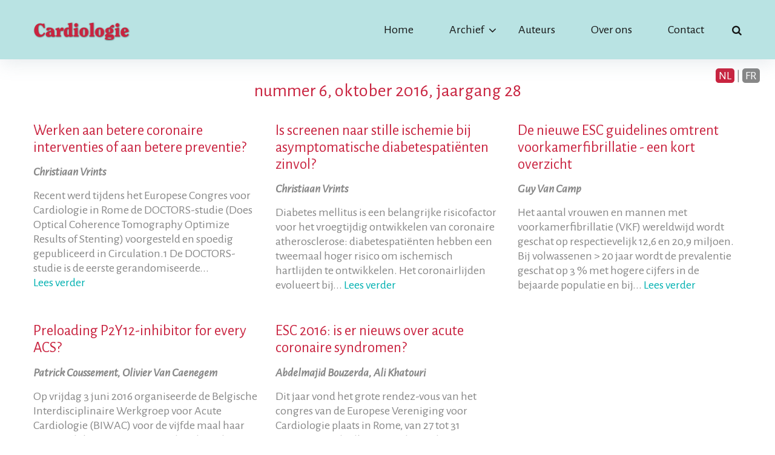

--- FILE ---
content_type: text/html; charset=UTF-8
request_url: https://www.tvcjdc.be/nl/archive/6
body_size: 6299
content:
<!DOCTYPE html>
<html lang="nl" class="wide wow-animation">
<head>
    <!-- Site Title-->
    <title>nummer 6, oktober 2016, jaargang 28 | Tijdschrift voor Cardiologie</title>
    <meta name="format-detection" content="telephone=no">
    <meta name="viewport" content="width=device-width, height=device-height, initial-scale=1.0, maximum-scale=1.0, user-scalable=0">
    <meta http-equiv="X-UA-Compatible" content="IE=edge">
    <meta charset="UTF-8">
    <link rel="icon" href="/images/favicon.ico" type="image/x-icon">
    <!-- Stylesheets-->
    <link rel="stylesheet" type="text/css" href="https://fonts.googleapis.com/css?family=Alegreya+Sans:400,800,700,400italic">
    <link rel="stylesheet" href="/css/style.css">
    <link rel="stylesheet" href="/css/tutum.css?v=2">
		<!--[if lt IE 10]>
    <div style="background: #212121; padding: 10px 0; box-shadow: 3px 3px 5px 0 rgba(0,0,0,.3); clear: both; text-align:center; position: relative; z-index:1;"><a href="http://windows.microsoft.com/en-US/internet-explorer/"><img src="/images/ie8-panel/warning_bar_0000_us.jpg" border="0" height="42" width="820" alt="You are using an outdated browser. For a faster, safer browsing experience, upgrade for free today."></a></div>
    <script src="js/html5shiv.min.js"></script>
		<![endif]-->
<!-- favicon -->
<link rel="apple-touch-icon" sizes="180x180" href="/favicon/apple-touch-icon.png?v=Jy7gk9b9Pg">
<link rel="icon" type="image/png" sizes="32x32" href="/favicon/favicon-32x32.png?v=Jy7gk9b9Pg">
<link rel="icon" type="image/png" sizes="16x16" href="/favicon/favicon-16x16.png?v=Jy7gk9b9Pg">
<link rel="manifest" href="/favicon/site.webmanifest?v=Jy7gk9b9Pg">
<link rel="mask-icon" href="/favicon/safari-pinned-tab.svg?v=Jy7gk9b9Pg" color="#5bbad5">
<link rel="shortcut icon" href="/favicon/favicon.ico?v=Jy7gk9b9Pg">
<meta name="msapplication-TileColor" content="#b9e3e3">
<meta name="msapplication-config" content="/favicon/browserconfig.xml?v=Jy7gk9b9Pg">
<meta name="theme-color" content="#b9e3e3">
<script type="text/javascript" src="https://cdn.lefebvre-sarrut.be/privacy/didomi-lsb-ind-larcier-cerb-multi-lang.js" async=""></script>
</head>
  <body>
    <!-- Page-->
    <div class="page text-center">
      <!-- Page Header-->
		    <header class="page-head">  
        <div class="rd-navbar-wrap">
          <nav data-layout="rd-navbar-fixed" data-sm-layout="rd-navbar-fullwidth" data-md-device-layout="rd-navbar-fullwidth" data-sm-device-layout="rd-navbar-fullwidth" data-lg-layout="rd-navbar-static" data-lg-device-layout="rd-navbar-static" data-sm-stick-up-offset="150px" data-lg-stick-up-offset="70px" class="rd-navbar rd-navbar-variant-3">
            <div class="rd-navbar-inner">
              <!-- RD Navbar Panel-->
              <div class="rd-navbar-panel">
                <!-- RD Navbar Toggle-->
                <button data-rd-navbar-toggle=".rd-navbar-nav-wrap" class="rd-navbar-toggle"><span></span></button>
                <div class="reveal-md-flex range-md-justify range-sm-middle">
                  <div>
                    <!-- RD Navbar Brand-->
                    <div class="rd-navbar-brand brand"><a href="/nl/home/" class="brand-name"><img src="/images/logoTVC.png" width="160" height="64" alt="" class="img-responsive"/></a></div>
                  </div>
                  <div class="rd-navbar-nav-container offset-top-10 offset-md-top-0">
                    <div class="rd-navbar-nav-container reveal-sm-flex range-sm-center range-sm-middle pos-relative">
                      <div class="rd-navbar-nav-wrap text-md-left">
                        <!-- RD Navbar Nav-->
                        <ul class="rd-navbar-nav">
															<li><a href="/nl/home/">Home</a></li>
														<!--
															<li><a href="/index.php">Mission statement</a></li>
														-->
							<!--
															<li><a href="/nl/mycardioapp/">MyCardioApp</a></li>
														-->
								<li class="activerd-navbar--has-dropdown rd-navbar-submenu"><a href="/nl/archive/">Archief</a>
								<ul class="rd-navbar-dropdown">
                                <li class="rd-navbar--has-dropdown rd-navbar-submenu"><a href="#">jaargang 37, 2025</a><ul class="rd-navbar-dropdown"><li><a href="/nl/archive/88/">nummer 8, december&nbsp;2025</a></li></li><li><a href="/nl/archive/87/">nummer 7, november&nbsp;2025</a></li></li><li><a href="/nl/archive/86/">nummer 6, oktober&nbsp;2025</a></li></li><li><a href="/nl/archive/85/">nummer 5, september&nbsp;2025</a></li></li><li><a href="/nl/archive/84/">nummer 4, juni&nbsp;2025</a></li></li><li><a href="/nl/archive/83/">nummer 3, mei&nbsp;2025</a></li></li><li><a href="/nl/archive/82/">nummer 2, april&nbsp;2025</a></li></li><li><a href="/nl/archive/81/">nummer 1, februari&nbsp;2025</a></li></li></ul><span class="rd-navbar-submenu-toggle"></span></li><li class="rd-navbar--has-dropdown rd-navbar-submenu"><a href="#">jaargang 36, 2024</a><ul class="rd-navbar-dropdown"><li><a href="/nl/archive/80/">nummer 8, december&nbsp;2024</a></li></li><li><a href="/nl/archive/79/">nummer 7, november&nbsp;2024</a></li></li><li><a href="/nl/archive/78/">nummer 6, oktober&nbsp;2024</a></li></li><li><a href="/nl/archive/77/">nummer 5, september&nbsp;2024</a></li></li><li><a href="/nl/archive/76/">nummer 4, juni&nbsp;2024</a></li></li><li><a href="/nl/archive/75/">nummer 3, mei&nbsp;2024</a></li></li><li><a href="/nl/archive/74/">nummer 2, april&nbsp;2024</a></li></li><li><a href="/nl/archive/73/">nummer 1, februari&nbsp;2024</a></li></li></ul><span class="rd-navbar-submenu-toggle"></span></li><li class="rd-navbar--has-dropdown rd-navbar-submenu"><a href="#">jaargang 35, 2023</a><ul class="rd-navbar-dropdown"><li><a href="/nl/archive/72/">nummer 8, december&nbsp;2023</a></li></li><li><a href="/nl/archive/71/">nummer 7, november&nbsp;2023</a></li></li><li><a href="/nl/archive/70/">nummer 6, oktober&nbsp;2023</a></li></li><li><a href="/nl/archive/69/">nummer 5, september&nbsp;2023</a></li></li><li><a href="/nl/archive/68/">nummer 4, juni&nbsp;2023</a></li></li><li><a href="/nl/archive/67/">nummer 3, mei&nbsp;2023</a></li></li><li><a href="/nl/archive/66/">nummer 2, april&nbsp;2023</a></li></li><li><a href="/nl/archive/65/">nummer 1, februari&nbsp;2023</a></li></li></ul><span class="rd-navbar-submenu-toggle"></span></li><li class="rd-navbar--has-dropdown rd-navbar-submenu"><a href="#">jaargang 34, 2022</a><ul class="rd-navbar-dropdown"><li><a href="/nl/archive/64/">nummer 8, december&nbsp;2022</a></li></li><li><a href="/nl/archive/63/">nummer 7, november&nbsp;2022</a></li></li><li><a href="/nl/archive/62/">nummer 6, oktober&nbsp;2022</a></li></li><li><a href="/nl/archive/61/">nummer 5, september&nbsp;2022</a></li></li><li><a href="/nl/archive/60/">nummer 4, juni&nbsp;2022</a></li></li><li><a href="/nl/archive/59/">nummer 3, mei&nbsp;2022</a></li></li><li><a href="/nl/archive/58/">nummer 2, april&nbsp;2022</a></li></li><li><a href="/nl/archive/57/">nummer 1, februari&nbsp;2022</a></li></li></ul><span class="rd-navbar-submenu-toggle"></span></li><li class="rd-navbar--has-dropdown rd-navbar-submenu"><a href="#">jaargang 33, 2021</a><ul class="rd-navbar-dropdown"><li><a href="/nl/archive/56/">nummer 8, december&nbsp;2021</a></li></li><li><a href="/nl/archive/55/">nummer 7, november&nbsp;2021</a></li></li><li><a href="/nl/archive/54/">nummer 6, oktober&nbsp;2021</a></li></li><li><a href="/nl/archive/53/">nummer 5, september&nbsp;2021</a></li></li><li><a href="/nl/archive/52/">nummer 4, juni&nbsp;2021</a></li></li><li><a href="/nl/archive/51/">nummer 3, mei&nbsp;2021</a></li></li><li><a href="/nl/archive/50/">nummer 2, april&nbsp;2021</a></li></li><li><a href="/nl/archive/49/">nummer 1, februari&nbsp;2021</a></li></li></ul><span class="rd-navbar-submenu-toggle"></span></li><li class="rd-navbar--has-dropdown rd-navbar-submenu"><a href="#">jaargang 32, 2020</a><ul class="rd-navbar-dropdown"><li><a href="/nl/archive/48/">nummer 8, december&nbsp;2020</a></li></li><li><a href="/nl/archive/47/">nummer 7, november&nbsp;2020</a></li></li><li><a href="/nl/archive/44/">nummer 6, oktober&nbsp;2020</a></li></li><li><a href="/nl/archive/43/">nummer 5, september&nbsp;2020</a></li></li><li><a href="/nl/archive/42/">nummer 4, augustus&nbsp;2020</a></li></li><li><a href="/nl/archive/41/">nummer 3, juni&nbsp;2020</a></li></li><li><a href="/nl/archive/40/">nummer 2, april&nbsp;2020</a></li></li><li><a href="/nl/archive/39/">nummer 1, februari&nbsp;2020</a></li></li></ul><span class="rd-navbar-submenu-toggle"></span></li><li class="rd-navbar--has-dropdown rd-navbar-submenu"><a href="#">jaargang 31, 2019</a><ul class="rd-navbar-dropdown"><li><a href="/nl/archive/38/">nummer 8, december&nbsp;2019</a></li></li><li><a href="/nl/archive/37/">nummer 7, november&nbsp;2019</a></li></li><li><a href="/nl/archive/36/">nummer 6, oktober&nbsp;2019</a></li></li><li><a href="/nl/archive/35/">nummer 5, september&nbsp;2019</a></li></li><li><a href="/nl/archive/34/">nummer 4, juni&nbsp;2019</a></li></li><li><a href="/nl/archive/33/">nummer 3, mei&nbsp;2019</a></li></li><li><a href="/nl/archive/32/">nummer 2, april&nbsp;2019</a></li></li><li><a href="/nl/archive/31/">nummer 1, februari&nbsp;2019</a></li></li></ul><span class="rd-navbar-submenu-toggle"></span></li><li class="rd-navbar--has-dropdown rd-navbar-submenu"><a href="#">jaargang 30, 2018</a><ul class="rd-navbar-dropdown"><li><a href="/nl/archive/30/">nummer 8, december&nbsp;2018</a></li></li><li><a href="/nl/archive/24/">nummer 7, november&nbsp;2018</a></li></li><li><a href="/nl/archive/23/">nummer 6, oktober&nbsp;2018</a></li></li><li><a href="/nl/archive/22/">nummer 5, september&nbsp;2018</a></li></li><li><a href="/nl/archive/21/">nummer 4, juni&nbsp;2018</a></li></li><li><a href="/nl/archive/20/">nummer 3, mei&nbsp;2018</a></li></li><li><a href="/nl/archive/18/">nummer 2, april&nbsp;2018</a></li></li><li><a href="/nl/archive/17/">nummer 1, februari&nbsp;2018</a></li></li></ul><span class="rd-navbar-submenu-toggle"></span></li><li class="rd-navbar--has-dropdown rd-navbar-submenu"><a href="#">jaargang 29, 2017</a><ul class="rd-navbar-dropdown"><li><a href="/nl/archive/16/">nummer 8, december&nbsp;2017</a></li></li><li><a href="/nl/archive/15/">nummer 7, november&nbsp;2017</a></li></li><li><a href="/nl/archive/14/">nummer 6, oktober&nbsp;2017</a></li></li><li><a href="/nl/archive/13/">nummer 5, september&nbsp;2017</a></li></li><li><a href="/nl/archive/12/">nummer 4, juni&nbsp;2017</a></li></li><li><a href="/nl/archive/11/">nummer 3, mei&nbsp;2017</a></li></li><li><a href="/nl/archive/10/">nummer 2, april&nbsp;2017</a></li></li><li><a href="/nl/archive/9/">nummer 1, februari&nbsp;2017</a></li></li></ul><span class="rd-navbar-submenu-toggle"></span></li><li class="rd-navbar--has-dropdown rd-navbar-submenu"><a href="#">jaargang 28, 2016</a><ul class="rd-navbar-dropdown"><li><a href="/nl/archive/8/">nummer 8, december&nbsp;2016</a></li></li><li><a href="/nl/archive/7/">nummer 7, november&nbsp;2016</a></li></li><li><a href="/nl/archive/6/">nummer 6, oktober&nbsp;2016</a></li></li><li><a href="/nl/archive/5/">nummer 5, september&nbsp;2016</a></li></li><li><a href="/nl/archive/4/">nummer 4, juni&nbsp;2016</a></li></li><li><a href="/nl/archive/3/">nummer 3, mei&nbsp;2016</a></li></li><li><a href="/nl/archive/2/">nummer 2, april&nbsp;2016</a></li></li><li><a href="/nl/archive/1/">nummer 1, februari&nbsp;2016</a></li>                                </li>
                                </ul>
                                <span class="rd-navbar-submenu-toggle"></span></li></ul>
                            								<li><a href="/nl/authors/">Auteurs</a></li>
							                            								<li><a href="/nl/about/">Over ons</a></li>
																						<li><a href="/nl/contact/">Contact</a></li>
							                        </ul>
                      </div>
                      <!--RD Navbar Search-->
                      <div class="rd-navbar-search reveal-flex range-md-middle">
                        <form action="/nl/article/" method="POST" class="rd-search rd-search-nav">
                          <div class="form-group">
                            <input id="rd-navbar-search-form-input" type="text" name="StrZoeken" placeholder="Zoeken in artikels" autocomplete="off" class="rd-navbar-search-form-input form-control form-control-gray-lightest">
                            <button type="submit" class="rd-search-form-submit veil reveal-sm-inline-block"></button>
                          </div>
                        </form><a data-rd-navbar-toggle=".rd-search-nav, .rd-navbar-nav-container" data-custom-toggle-disable-on-blur="true" href="#" class="rd-navbar-search-toggle"><span></span></a>
                     </div>
                  </div>
                </div>
              </div>
            </div>
          </nav>
        </div>
      </header>
		  
      <!-- Page Content-->
      <main class="page-content">
      <div class="langToggle"><a class="e1btn active" href="/nl/archive/6">NL</a> | <a class="e1btn " href="/fr/archive/6">FR</a></div>
        <div id="fb-root"></div>
        <div class="shell e1archief">
          <div class="range range-xs-center offset-top-25 offset-md-top-35">
								<h3 class="text-center">nummer 6, oktober 2016, jaargang 28</h3>
					<!-- Posts-->
					<div class="cell-sm-8 cell-md-12 offset-top-35">
					<div class="range">
												                               <div class="post post-variant-1 cell-md-4 post-variant-1-equal-height" onclick='javascript:location.href="/nl/article/12806289/"'>
							  <div>
								<h4 class="post-title">Werken aan betere coronaire interventies of aan betere preventie?</h4>
								<ul class="list-inline list-inline-dashed text-italic">
								  <li class="text-gray-lighter"><span class="text-bold text-gray-light">Christiaan&nbsp;Vrints</span>
								  </li>
								</ul>
                              
								<p>Recent werd tijdens het Europese Congres voor Cardiologie in Rome de DOCTORS-studie (Does Optical Coherence Tomography Optimize Results of Stenting) voorgesteld en spoedig gepubliceerd in Circulation.1 De DOCTORS-studie is de eerste gerandomiseerde... 										<a href="/nl/article/12806289/">Lees&nbsp;verder</a>
									                                </p>
							  </div>
							</div>
														                               <div class="post post-variant-1 cell-md-4 post-variant-1-equal-height" onclick='javascript:location.href="/nl/article/12806293/"'>
							  <div>
								<h4 class="post-title">Is screenen naar stille ischemie bij asymptomatische diabetespatiënten zinvol?</h4>
								<ul class="list-inline list-inline-dashed text-italic">
								  <li class="text-gray-lighter"><span class="text-bold text-gray-light">Christiaan&nbsp;Vrints</span>
								  </li>
								</ul>
                              
								<p>Diabetes mellitus is een belangrijke risicofactor voor het vroegtijdig ontwikkelen van coronaire atherosclerose: diabetespati&euml;nten hebben een tweemaal hoger risico om ischemisch hartlijden te ontwikkelen. Het coronairlijden evolueert bij... 										<a href="/nl/article/12806293/">Lees&nbsp;verder</a>
									                                </p>
							  </div>
							</div>
														                               <div class="post post-variant-1 cell-md-4 post-variant-1-equal-height" onclick='javascript:location.href="/nl/article/12806301/"'>
							  <div>
								<h4 class="post-title">De nieuwe ESC guidelines omtrent voorkamerfibrillatie - een kort overzicht</h4>
								<ul class="list-inline list-inline-dashed text-italic">
								  <li class="text-gray-lighter"><span class="text-bold text-gray-light">Guy&nbsp;Van&nbsp;Camp</span>
								  </li>
								</ul>
                              
								<p>Het aantal vrouwen en mannen met voorkamerfibrillatie (VKF) wereldwijd wordt geschat op respectievelijk 12,6 en 20,9 miljoen. Bij volwassenen &gt; 20 jaar wordt de prevalentie geschat op 3 % met hogere cijfers in de bejaarde populatie en bij... 										<a href="/nl/article/12806301/">Lees&nbsp;verder</a>
									                                </p>
							  </div>
							</div>
														                               <div class="post post-variant-1 cell-md-4 post-variant-1-equal-height" onclick='javascript:location.href="/nl/article/12806313/"'>
							  <div>
								<h4 class="post-title">Preloading P2Y12-inhibitor for every ACS?</h4>
								<ul class="list-inline list-inline-dashed text-italic">
								  <li class="text-gray-lighter"><span class="text-bold text-gray-light">Patrick&nbsp;Coussement, Olivier&nbsp;Van&nbsp;Caenegem</span>
								  </li>
								</ul>
                              
								<p>Op vrijdag 3 juni 2016 organiseerde de Belgische Interdisciplinaire Werkgroep voor Acute Cardiologie (BIWAC) voor de vijfde maal haar tweejaarlijkse symposium. In de ochtend was er een pro-contradebat over 'pretreatment with P2Y12 blocking agent in... 										<a href="/nl/article/12806313/">Lees&nbsp;verder</a>
									                                </p>
							  </div>
							</div>
														                               <div class="post post-variant-1 cell-md-4 post-variant-1-equal-height" onclick='javascript:location.href="/nl/article/12806319/"'>
							  <div>
								<h4 class="post-title">ESC 2016: is er nieuws over acute coronaire syndromen?</h4>
								<ul class="list-inline list-inline-dashed text-italic">
								  <li class="text-gray-lighter"><span class="text-bold text-gray-light">Abdelmajid&nbsp;Bouzerda, Ali&nbsp;Khatouri</span>
								  </li>
								</ul>
                              
								<p>Dit jaar vond het grote rendez-vous van het congres van de Europese Vereniging voor Cardiologie plaats in Rome, van 27 tot 31 augustus. Zoals elk jaar werden op het congres de grote aanwinsten in dit dynamische specialisme besproken. De... 										<a href="/nl/article/12806319/">Lees&nbsp;verder</a>
									                                </p>
							  </div>
							</div>
											    </div>
				    </div>
				          </div>
        </div>
      </main>
      <div class="footer-offset-none offset-top-100">
        <!-- Page Footer-->
		        <div id="open-modal" class="modal-window">
          <div>
            <a href="#modal-close" title="Close" class="modal-close">Sluiten</a>
            <h5>Lees het volledige artikel in Tijdschrift&nbsp;voor&nbsp;Cardiologie</h5>
            <div>Dit artikel is nog niet online beschikbaar.<br/>Lees de volledige tekst in het <i>Tijdschrift voor Cardiologie</i>. Hebt u geen abonnement op het tijdschrift maar bent u een hartspecialist, neem dan <a href="/nl/contact/">contact</a> op met ons.</div>
            </div>
        </div>
        <footer class="page-footer footer-default text-sm-left">
          <div class="bg-woodsmoke section-60 section-md-top-85 section-md-bottom-70">
            <div class="shell">
              <div class="range">
                <div class="cell-sm-4 cell-md-4">
                  <h6 class="text-white">Abonnementen</h6>
                  <div class="offset-top-25">
                    <p>Het Tijdschrift voor Cardiologie/Journal de Cardiologie verschijnt achtmaal per jaar in twee talen en wordt beschikbaar gesteld aan cardiologen, cardiologen in opleiding, hartchirurgen, hartchirurgen in opleiding, cardio-anesthesisten, radiologen (cardio-MR/-CT), echocardiografietechnici en internisten in Belgi&euml;.</p>
                  </div>
                </div>
                <div class="cell-sm-4 cell-md-4">
                  <h6 class="text-white">&nbsp;</h6>
                  <div class="offset-sm-top-25">
					<p>Als specialist in hart- en vaatziekten krijgt u een gratis abonnement op het tijdschrift. Ontvangt u het nog niet elke keer? Mail uw adres, verbonden instelling en RIZIV-nummer naar <a href="mailto:tvc.jdc@larcier-intersentia.com">tvc.jdc@larcier-intersentia.com</a> en wij brengen het in orde. </p>
				  </div>
				</div>
                <div class="cell-sm-4 cell-md-4 offset-top-50 offset-sm-top-0">
                  <h6 class="text-white"></h6>
                  <div class="offset-sm-top-25"></div>
                  <div class="unit unit-xl-horizontal unit-lg-horizontal unit-md-horizontal unit-sm-horizontal unit-xs-vertical">
                    <div class="unit-left">
                      <div class="icon fa-phone icon-circle text-middle icon-gray"></div>
                    </div>
                    <div class="unit-body">
                      <div class="text-italic"><a href="callto:#">+ 32 3 609 50 51</a><span></div>
                    </div>
                  </div>
                  <div class="offset-top-25 offset-sm-top-10 unit unit-xl-horizontal unit-lg-horizontal unit-md-horizontal unit-sm-horizontal unit-xs-vertical">
                    <div class="unit-left">
                      <div class="icon fa-envelope icon-circle text-middle icon-gray"></div>
                    </div>
                    <div class="unit-body">
                      <div class="text-italic"><a href="mailto:tvc.jdc@larcier-intersentia.com">tvc.jdc@larcier-intersentia.com</a></div>
                    </div>
                  </div>
                  <div class="offset-top-25 offset-sm-top-10 unit unit-xl-horizontal unit-lg-horizontal unit-md-horizontal unit-sm-horizontal unit-xs-vertical">
                    <div class="unit-left">
                      <div class="icon fa-map-marker icon-circle text-middle icon-gray"></div>
                    </div>
                    <div class="unit-body">
                      <div class="text-italic"> Lefebvre Belgium n.v.<br/>Avenue Jean Monnet 4, 1348 Louvain-la-Neuve</div>
                    </div>
                  </div>
                </div>
              </div>
            </div>
          </div>
          <div class="shell footer-container footer-copyright">
            <div class="reveal-sm-flex range-sm-justify range-sm-reverse range-sm-middle">
              <div>
                <p>by <a href="http://www.tutum.be" target="new"><span class="text-white">TUTUM</span></a>
              </div>
              <div class="offset-top-15 offset-sm-top-0">
                <p>
                    <a href="/nl/copyright/"><span class="text-white">Copyright</span></a>&nbsp;|&nbsp;<a href="https://www.larciergroup.com/media/wysiwyg/pdf/legal-nl/Voorwaarden.pdf"><span class="text-white">Algemene voorwaarden</span></a>&nbsp;|&nbsp;<a href="javascript:Didomi.preferences.show()"><span class="text-white">Privacy voorkeuren beheren</span></a>
                </p>
              </div>
            </div>
          </div>
        </footer>
<!-- Global site tag (gtag.js) - Google Analytics -->
<!-- DISABLED FOR PIWIK PRO -->
<!--
<script async src="https://www.googletagmanager.com/gtag/js?id=UA-90429-24"></script>
<script>
  window.dataLayer = window.dataLayer || [];
  function gtag(){dataLayer.push(arguments);}
  gtag('js', new Date());

  gtag('config', 'UA-90429-24');
</script>
-->
<!-- PIWIK PRO -->
<script type="text/javascript">
(function(window, document, dataLayerName, id) {
window[dataLayerName]=window[dataLayerName]||[],window[dataLayerName].push({start:(new Date).getTime(),event:"stg.start"});var scripts=document.getElementsByTagName('script')[0],tags=document.createElement('script');
function stgCreateCookie(a,b,c){var d="";if(c){var e=new Date;e.setTime(e.getTime()+24*c*60*60*1e3),d="; expires="+e.toUTCString();f="; SameSite=Strict"}document.cookie=a+"="+b+d+f+"; path=/"}
var isStgDebug=(window.location.href.match("stg_debug")||document.cookie.match("stg_debug"))&&!window.location.href.match("stg_disable_debug");stgCreateCookie("stg_debug",isStgDebug?1:"",isStgDebug?14:-1);
var qP=[];dataLayerName!=="dataLayer"&&qP.push("data_layer_name="+dataLayerName),isStgDebug&&qP.push("stg_debug");var qPString=qP.length>0?("?"+qP.join("&")):"";
tags.async=!0,tags.src="https://lefebvre-sarrut.containers.piwik.pro/"+id+".js"+qPString,scripts.parentNode.insertBefore(tags,scripts);
!function(a,n,i){a[n]=a[n]||{};for(var c=0;c<i.length;c++)!function(i){a[n][i]=a[n][i]||{},a[n][i].api=a[n][i].api||function(){var a=[].slice.call(arguments,0);"string"==typeof a[0]&&window[dataLayerName].push({event:n+"."+i+":"+a[0],parameters:[].slice.call(arguments,1)})}}(i[c])}(window,"ppms",["tm","cm"]);
})(window, document, 'dataLayer', '33acfbca-b6d0-4163-afaf-14e0b04a52f5');
</script>
      </div>
    </div>
    <!-- Global Mailform Output-->
    <div id="form-output-global" class="snackbars"></div>
    <!-- PhotoSwipe Gallery-->
    <div tabindex="-1" role="dialog" aria-hidden="true" class="pswp">
      <div class="pswp__bg"></div>
      <div class="pswp__scroll-wrap">
        <div class="pswp__container">
          <div class="pswp__item"></div>
          <div class="pswp__item"></div>
          <div class="pswp__item"></div>
        </div>
        <div class="pswp__ui pswp__ui--hidden">
          <div class="pswp__top-bar">
            <div class="pswp__counter"></div>
            <button title="Close (Esc)" class="pswp__button pswp__button--close"></button>
            <button title="Share" class="pswp__button pswp__button--share"></button>
            <button title="Toggle fullscreen" class="pswp__button pswp__button--fs"></button>
            <button title="Zoom in/out" class="pswp__button pswp__button--zoom"></button>
            <div class="pswp__preloader">
              <div class="pswp__preloader__icn">
                <div class="pswp__preloader__cut">
                  <div class="pswp__preloader__donut"></div>
                </div>
              </div>
            </div>
          </div>
          <div class="pswp__share-modal pswp__share-modal--hidden pswp__single-tap">
            <div class="pswp__share-tooltip"></div>
          </div>
          <button title="Previous (arrow left)" class="pswp__button pswp__button--arrow--left"></button>
          <button title="Next (arrow right)" class="pswp__button pswp__button--arrow--right"></button>
          <div class="pswp__caption">
            <div class="pswp__caption__cent"></div>
          </div>
        </div>
      </div>
    </div>
    <!-- Java script-->
    <script src="/js/core.min.js"></script>
    <script src="/js/script.js"></script>
  </body>
</html>

--- FILE ---
content_type: text/css
request_url: https://www.tvcjdc.be/css/tutum.css?v=2
body_size: 2054
content:
.divider2 {
  margin-top: 24px;
  margin-bottom: 6px;
}
.divider3 {
  margin-top: 24px;
  margin-bottom: 14px;
  border-top: 1px solid #c92440;
}
.post-top{
    margin-bottom: 24px;
}
.post-variant-1 {
  margin-top: 10px;
}
.post-variant-1 + .post-variant-1 {
  margin-top: 30px;
}
@media (min-width: 992px) {
  .post-variant-1-equal-height + .post-variant-1-equal-height {
    margin-top: 0px;
  }
}
.icon-black {
    color: #000000;
    border-color: #444545;
}
.rd-navbar-static ul.rd-navbar-nav > li > a.btn-primary {
    color: #fff;
    background-color: #c92440;
    border-color: #c92440;
    box-shadow: 8px 8px 13px -3px rgba(146, 13, 42, 0.4);
	font-size: 17px;
	padding: 12px 28px;
}
.rd-navbar-fullwidth ul.rd-navbar-nav > li > a.btn-primary {
    color: #fff;
    background-color: #c92440;
    border-color: #c92440;
    box-shadow: 8px 8px 13px -3px rgba(146, 13, 42, 0.4);
	font-size: 17px;
	padding: 12px 28px;
}

/*==================   Thumbnail    ======================*/
.thumb {
  display: block;
  position: relative;
  overflow: hidden; 
}
.thumb + .thumb {
margin-top: 30px; }
.thumb img {
width: 100%;
height: auto;
-moz-transition: 0.5s all ease;
-o-transition: 0.5s all ease;
-webkit-transition: 0.5s all ease;
transition: 0.5s all ease; }
.thumb_overlay {
position: absolute;
left: 0;
top: 0;
right: 0;
bottom: 0;
opacity: 0;
-moz-transition: 0.3s all ease;
-o-transition: 0.3s all ease;
-webkit-transition: 0.3s all ease;
transition: 0.3s all ease;
color: #fff;
background: transparent; }
.thumb_overlay:before {
  content: "?";
  position: absolute;
  top: 50%;
  left: 0;
  right: 0;
  font: 400 30px "FontAwesome";
  line-height: 30px;
  margin-top: -15px;
  text-align: center; }
  .lt-ie9 .thumb_overlay:before {
	display: none; }
.thumb_overlay__md {
text-align: center; }
.thumb_overlay__md .title {
  position: absolute;
  top: 50%;
  left: 0;
  right: 0;
  margin-top: -84px;
  padding: 0 20px; }
  .thumb_overlay__md .title p {
	position: relative;
	margin-top: 49px; }
	.thumb_overlay__md .title p:before {
	  position: absolute;
	  content: '\f111';
	  font-family: 'FontAwesome';
	  top: -29px;
	  font-size: 10px;
	  line-height: 10px;
	  left: 50%;
	  margin-left: -4px; }
.thumb_overlay__md h6 {
  color: #fff; }
.thumb_overlay__md:before {
  display: none; }
@media (min-width: 768px) and (max-width: 979px) {
  .thumb_overlay__md .title {
	margin-top: -62px; }
	.thumb_overlay__md .title p {
	  margin-top: 25px; }
	  .thumb_overlay__md .title p:before {
		top: -15px; } }
@media (max-width: 767px) {
  .thumb_overlay__md .title {
	margin-top: -54px; }
	.thumb_overlay__md .title p {
	  margin-top: 15px;
	  line-height: 20px; }
	  .thumb_overlay__md .title p:before {
		top: -10px; } }
.thumb:hover .thumb_overlay {
opacity: 1;
background: rgba(218, 174, 79, 0.5); }
.lt-ie9 .thumb:hover .thumb_overlay {
  background: none;
  -ms-filter: "progid:DXImageTransform.Microsoft.gradient(startColorstr='#80DAAE4F', endColorstr='#80DAAE4F')";
  filter: progid:DXImageTransform.Microsoft.gradient(startColorstr='#80DAAE4F', endColorstr='#80DAAE4F');
  zoom: 1; }
.lt-ie9 .thumb:hover .thumb_overlay:before {
  display: block; }
.thumb:hover .thumb_overlay__md {
background: rgba(0, 0, 0, 0.5); }
.lt-ie9 .thumb:hover .thumb_overlay__md {
  background: none;
  -ms-filter: "progid:DXImageTransform.Microsoft.gradient(startColorstr='#80000000', endColorstr='#80000000')";
  filter: progid:DXImageTransform.Microsoft.gradient(startColorstr='#80000000', endColorstr='#80000000');
  zoom: 1; }
.thumb:hover img {
-moz-transform: scale(1.11);
-ms-transform: scale(1.11);
-o-transform: scale(1.11);
-webkit-transform: scale(1.11);
transform: scale(1.11); }
/*by Iwan*/
body {overflow-y:scroll;}
.rd-navbar-nav-wrap,.rd-navbar,.rd-navbar-inner,.rd-navbar-panel::before {
    background-color: rgb(185,227,227) !important;
}
.e1edition h3 {
    width: 100%;
}
.e1edition h3 a {
    margin-left: 15px;
}
h3 {
    font-size: 30px;
    font-weight: 400;
}
h4 {
    font-size: 25px;
}
p a {
    color:rgb(0,177,177);
}
.e1block {
    margin-top: 0px !important;
    cursor:pointer;
}
.e1block div:hover a {
    color:#880828;
}
.e1archief .post {
    margin-bottom: 50px;
    cursor: pointer;
}
.e1article {
    position: relative;
    margin-top: 40px !important;
}
.e1article img {
    cursor: pointer;
}
.e1article .unit-body {
    margin-top: 29px !important;
    position: relative;
}
.e1article .unit-body p {
    margin-top: 0px;
}
.e1article .unit-body ol {
    color: #888;
}
.e1article .unit-body ol {
    margin-bottom: 20px;
}
.e1article .unit-body IMG {
    border: 1px solid #888;
    display: block;
    margin: 30px auto;
    text-align: center;
}
.e1article .unit-body H2 {
    color: rgb(0,177,177);
    font-size: 30px;
    font-weight: 400;
    margin-top: 29px;
}
.e1article .unit-body H3 {
    color: rgb(0,177,177);
    font-size: 20px;
    margin-top: 29px;
}
.e1article .unit-body H3.ref {
    background-color: rgb(170,154,141);
    color: white;
    display: block;
    padding: 5px;
    width: 100%;
}
.e1article .unit-body H4,.unit-body H5 {
    font-size: 20px;
}
.e1article .unit-body .intro {
    color: #c92440;
}
.e1article .unit-body ul {
    list-style: disc outside!important;
    list-style-type: disc !important;
    list-style-position: outside !important;
    color: #c92440;
    margin-bottom: 20px;
}
.e1article .unit-body ol.ref {
    background-color: rgb(245,242,240);
    color: black;
    display: block;
    font-size: 16px;
    font-weight: 400;
    margin: 0px;
    padding: 15px;
    width: 100%;
    columns: 2;
}
.e1article .unit-body ol.ref li:before {
    color: black;
    font-weight: 400;
}
.e1article .unit-body ul li {
    color: #888;
    margin-left:25px; 
}
.e1article .unit-body ul li::before {content: "\25CF"; color: #c92440; 
    display: inline-block; width: 1em;
    margin-left: -1em
}
.e1btn {
    display: inline-block;
    background-color: #888;
    color: white;
    padding: 0px 5px;
    margin-top: 5px;
    border-radius: 5px;
}
.e1btn.active {
    background-color: #c92440;
    pointer-events: none;
    cursor: default;
}
.post-media-wrap img {
    margin-top: 8px;
}
.text-white {
    color: white;
}
.form-group INPUT {
    margin-bottom: 5px;
}
.page-content {
    position: relative;
}
.langToggle {
    position: absolute;
    right: 25px;
    top: -25px;
}
@media (max-width: 992px) {
    h3,img {
        text-align: center;
        margin: auto;
    }
    .e1edition h3 a {
        margin-left: 0px;
    }
    .unit-body ol.ref {
        columns: 1;
    }
}
/*modal*/
.modal-window {
  position: fixed;
  background-color: rgba(255, 255, 255, 0.15);
  top: 0;
  right: 0;
  bottom: 0;
  left: 0;
  z-index: 999;
  opacity: 0;
  pointer-events: none;
  -webkit-transition: all 0.3s;
  -moz-transition: all 0.3s;
  transition: all 0.3s;
  -webkit-box-shadow: 7px 7px 5px 0px rgba(50, 50, 50, 0.3);
-moz-box-shadow:    7px 7px 5px 0px rgba(50, 50, 50, 0.3);
box-shadow:         7px 7px 5px 0px rgba(50, 50, 50, 0.3);
}

.modal-window:target {
  opacity: 1;
  pointer-events: auto;
}

.modal-window>div {
  background-color: rgb(185,227,227);
  width: 400px;
  position: relative;
  margin: 20% auto;
  padding: 2rem;
  color: #444;
  -webkit-box-shadow: 7px 7px 5px 0px rgba(50, 50, 50, 0.3);
  -moz-box-shadow:    7px 7px 5px 0px rgba(50, 50, 50, 0.3);
  box-shadow:         7px 7px 5px 0px rgba(50, 50, 50, 0.3);
}

.modal-window header {
  font-weight: bold;
}

.modal-close {
  color: #aaa;
  line-height: 50px;
  font-size: 80%;
  position: absolute;
  right: 0;
  text-align: center;
  top: 0;
  width: 70px;
  text-decoration: none;
}

.modal-close:hover {
  color: #000;
}

.modal-window h1 {
  font-size: 150%;
  margin: 0 0 15px;
}
/*small mods for Roger*/
.add-line {
	border-bottom: 1px solid #ddd !important;
	padding-bottom: 10px !important; 
}
.add-line:last-child {
    border-bottom: none;
}
.post-media-wrap IMG {
    border: 1px solid rgb(185,227,227);
    box-shadow: 0 3px 6px rgba(0,0,0,0.16);
}
@media print {
    header,.langToggle,#ui-to-top,footer {
        display: none;
    }
}